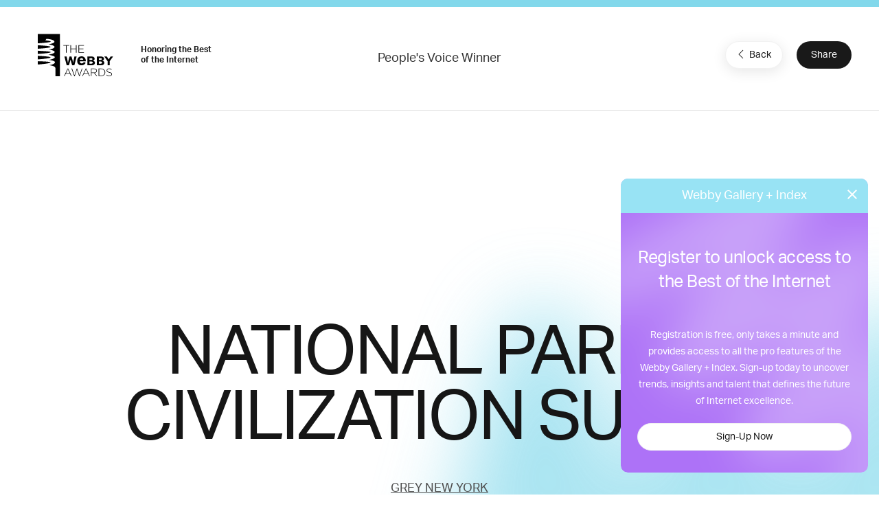

--- FILE ---
content_type: text/html; charset=utf-8
request_url: https://www.google.com/recaptcha/api2/anchor?ar=1&k=6LcC5f8qAAAAAN7E3g2z0N_EoPq3Vri8uXzTmFiO&co=aHR0cHM6Ly93aW5uZXJzLXN0YWdpbmcud2ViYnlhd2FyZHMuY29tOjQ0Mw..&hl=en&v=PoyoqOPhxBO7pBk68S4YbpHZ&size=invisible&anchor-ms=20000&execute-ms=30000&cb=8r5yc0yvosux
body_size: 48586
content:
<!DOCTYPE HTML><html dir="ltr" lang="en"><head><meta http-equiv="Content-Type" content="text/html; charset=UTF-8">
<meta http-equiv="X-UA-Compatible" content="IE=edge">
<title>reCAPTCHA</title>
<style type="text/css">
/* cyrillic-ext */
@font-face {
  font-family: 'Roboto';
  font-style: normal;
  font-weight: 400;
  font-stretch: 100%;
  src: url(//fonts.gstatic.com/s/roboto/v48/KFO7CnqEu92Fr1ME7kSn66aGLdTylUAMa3GUBHMdazTgWw.woff2) format('woff2');
  unicode-range: U+0460-052F, U+1C80-1C8A, U+20B4, U+2DE0-2DFF, U+A640-A69F, U+FE2E-FE2F;
}
/* cyrillic */
@font-face {
  font-family: 'Roboto';
  font-style: normal;
  font-weight: 400;
  font-stretch: 100%;
  src: url(//fonts.gstatic.com/s/roboto/v48/KFO7CnqEu92Fr1ME7kSn66aGLdTylUAMa3iUBHMdazTgWw.woff2) format('woff2');
  unicode-range: U+0301, U+0400-045F, U+0490-0491, U+04B0-04B1, U+2116;
}
/* greek-ext */
@font-face {
  font-family: 'Roboto';
  font-style: normal;
  font-weight: 400;
  font-stretch: 100%;
  src: url(//fonts.gstatic.com/s/roboto/v48/KFO7CnqEu92Fr1ME7kSn66aGLdTylUAMa3CUBHMdazTgWw.woff2) format('woff2');
  unicode-range: U+1F00-1FFF;
}
/* greek */
@font-face {
  font-family: 'Roboto';
  font-style: normal;
  font-weight: 400;
  font-stretch: 100%;
  src: url(//fonts.gstatic.com/s/roboto/v48/KFO7CnqEu92Fr1ME7kSn66aGLdTylUAMa3-UBHMdazTgWw.woff2) format('woff2');
  unicode-range: U+0370-0377, U+037A-037F, U+0384-038A, U+038C, U+038E-03A1, U+03A3-03FF;
}
/* math */
@font-face {
  font-family: 'Roboto';
  font-style: normal;
  font-weight: 400;
  font-stretch: 100%;
  src: url(//fonts.gstatic.com/s/roboto/v48/KFO7CnqEu92Fr1ME7kSn66aGLdTylUAMawCUBHMdazTgWw.woff2) format('woff2');
  unicode-range: U+0302-0303, U+0305, U+0307-0308, U+0310, U+0312, U+0315, U+031A, U+0326-0327, U+032C, U+032F-0330, U+0332-0333, U+0338, U+033A, U+0346, U+034D, U+0391-03A1, U+03A3-03A9, U+03B1-03C9, U+03D1, U+03D5-03D6, U+03F0-03F1, U+03F4-03F5, U+2016-2017, U+2034-2038, U+203C, U+2040, U+2043, U+2047, U+2050, U+2057, U+205F, U+2070-2071, U+2074-208E, U+2090-209C, U+20D0-20DC, U+20E1, U+20E5-20EF, U+2100-2112, U+2114-2115, U+2117-2121, U+2123-214F, U+2190, U+2192, U+2194-21AE, U+21B0-21E5, U+21F1-21F2, U+21F4-2211, U+2213-2214, U+2216-22FF, U+2308-230B, U+2310, U+2319, U+231C-2321, U+2336-237A, U+237C, U+2395, U+239B-23B7, U+23D0, U+23DC-23E1, U+2474-2475, U+25AF, U+25B3, U+25B7, U+25BD, U+25C1, U+25CA, U+25CC, U+25FB, U+266D-266F, U+27C0-27FF, U+2900-2AFF, U+2B0E-2B11, U+2B30-2B4C, U+2BFE, U+3030, U+FF5B, U+FF5D, U+1D400-1D7FF, U+1EE00-1EEFF;
}
/* symbols */
@font-face {
  font-family: 'Roboto';
  font-style: normal;
  font-weight: 400;
  font-stretch: 100%;
  src: url(//fonts.gstatic.com/s/roboto/v48/KFO7CnqEu92Fr1ME7kSn66aGLdTylUAMaxKUBHMdazTgWw.woff2) format('woff2');
  unicode-range: U+0001-000C, U+000E-001F, U+007F-009F, U+20DD-20E0, U+20E2-20E4, U+2150-218F, U+2190, U+2192, U+2194-2199, U+21AF, U+21E6-21F0, U+21F3, U+2218-2219, U+2299, U+22C4-22C6, U+2300-243F, U+2440-244A, U+2460-24FF, U+25A0-27BF, U+2800-28FF, U+2921-2922, U+2981, U+29BF, U+29EB, U+2B00-2BFF, U+4DC0-4DFF, U+FFF9-FFFB, U+10140-1018E, U+10190-1019C, U+101A0, U+101D0-101FD, U+102E0-102FB, U+10E60-10E7E, U+1D2C0-1D2D3, U+1D2E0-1D37F, U+1F000-1F0FF, U+1F100-1F1AD, U+1F1E6-1F1FF, U+1F30D-1F30F, U+1F315, U+1F31C, U+1F31E, U+1F320-1F32C, U+1F336, U+1F378, U+1F37D, U+1F382, U+1F393-1F39F, U+1F3A7-1F3A8, U+1F3AC-1F3AF, U+1F3C2, U+1F3C4-1F3C6, U+1F3CA-1F3CE, U+1F3D4-1F3E0, U+1F3ED, U+1F3F1-1F3F3, U+1F3F5-1F3F7, U+1F408, U+1F415, U+1F41F, U+1F426, U+1F43F, U+1F441-1F442, U+1F444, U+1F446-1F449, U+1F44C-1F44E, U+1F453, U+1F46A, U+1F47D, U+1F4A3, U+1F4B0, U+1F4B3, U+1F4B9, U+1F4BB, U+1F4BF, U+1F4C8-1F4CB, U+1F4D6, U+1F4DA, U+1F4DF, U+1F4E3-1F4E6, U+1F4EA-1F4ED, U+1F4F7, U+1F4F9-1F4FB, U+1F4FD-1F4FE, U+1F503, U+1F507-1F50B, U+1F50D, U+1F512-1F513, U+1F53E-1F54A, U+1F54F-1F5FA, U+1F610, U+1F650-1F67F, U+1F687, U+1F68D, U+1F691, U+1F694, U+1F698, U+1F6AD, U+1F6B2, U+1F6B9-1F6BA, U+1F6BC, U+1F6C6-1F6CF, U+1F6D3-1F6D7, U+1F6E0-1F6EA, U+1F6F0-1F6F3, U+1F6F7-1F6FC, U+1F700-1F7FF, U+1F800-1F80B, U+1F810-1F847, U+1F850-1F859, U+1F860-1F887, U+1F890-1F8AD, U+1F8B0-1F8BB, U+1F8C0-1F8C1, U+1F900-1F90B, U+1F93B, U+1F946, U+1F984, U+1F996, U+1F9E9, U+1FA00-1FA6F, U+1FA70-1FA7C, U+1FA80-1FA89, U+1FA8F-1FAC6, U+1FACE-1FADC, U+1FADF-1FAE9, U+1FAF0-1FAF8, U+1FB00-1FBFF;
}
/* vietnamese */
@font-face {
  font-family: 'Roboto';
  font-style: normal;
  font-weight: 400;
  font-stretch: 100%;
  src: url(//fonts.gstatic.com/s/roboto/v48/KFO7CnqEu92Fr1ME7kSn66aGLdTylUAMa3OUBHMdazTgWw.woff2) format('woff2');
  unicode-range: U+0102-0103, U+0110-0111, U+0128-0129, U+0168-0169, U+01A0-01A1, U+01AF-01B0, U+0300-0301, U+0303-0304, U+0308-0309, U+0323, U+0329, U+1EA0-1EF9, U+20AB;
}
/* latin-ext */
@font-face {
  font-family: 'Roboto';
  font-style: normal;
  font-weight: 400;
  font-stretch: 100%;
  src: url(//fonts.gstatic.com/s/roboto/v48/KFO7CnqEu92Fr1ME7kSn66aGLdTylUAMa3KUBHMdazTgWw.woff2) format('woff2');
  unicode-range: U+0100-02BA, U+02BD-02C5, U+02C7-02CC, U+02CE-02D7, U+02DD-02FF, U+0304, U+0308, U+0329, U+1D00-1DBF, U+1E00-1E9F, U+1EF2-1EFF, U+2020, U+20A0-20AB, U+20AD-20C0, U+2113, U+2C60-2C7F, U+A720-A7FF;
}
/* latin */
@font-face {
  font-family: 'Roboto';
  font-style: normal;
  font-weight: 400;
  font-stretch: 100%;
  src: url(//fonts.gstatic.com/s/roboto/v48/KFO7CnqEu92Fr1ME7kSn66aGLdTylUAMa3yUBHMdazQ.woff2) format('woff2');
  unicode-range: U+0000-00FF, U+0131, U+0152-0153, U+02BB-02BC, U+02C6, U+02DA, U+02DC, U+0304, U+0308, U+0329, U+2000-206F, U+20AC, U+2122, U+2191, U+2193, U+2212, U+2215, U+FEFF, U+FFFD;
}
/* cyrillic-ext */
@font-face {
  font-family: 'Roboto';
  font-style: normal;
  font-weight: 500;
  font-stretch: 100%;
  src: url(//fonts.gstatic.com/s/roboto/v48/KFO7CnqEu92Fr1ME7kSn66aGLdTylUAMa3GUBHMdazTgWw.woff2) format('woff2');
  unicode-range: U+0460-052F, U+1C80-1C8A, U+20B4, U+2DE0-2DFF, U+A640-A69F, U+FE2E-FE2F;
}
/* cyrillic */
@font-face {
  font-family: 'Roboto';
  font-style: normal;
  font-weight: 500;
  font-stretch: 100%;
  src: url(//fonts.gstatic.com/s/roboto/v48/KFO7CnqEu92Fr1ME7kSn66aGLdTylUAMa3iUBHMdazTgWw.woff2) format('woff2');
  unicode-range: U+0301, U+0400-045F, U+0490-0491, U+04B0-04B1, U+2116;
}
/* greek-ext */
@font-face {
  font-family: 'Roboto';
  font-style: normal;
  font-weight: 500;
  font-stretch: 100%;
  src: url(//fonts.gstatic.com/s/roboto/v48/KFO7CnqEu92Fr1ME7kSn66aGLdTylUAMa3CUBHMdazTgWw.woff2) format('woff2');
  unicode-range: U+1F00-1FFF;
}
/* greek */
@font-face {
  font-family: 'Roboto';
  font-style: normal;
  font-weight: 500;
  font-stretch: 100%;
  src: url(//fonts.gstatic.com/s/roboto/v48/KFO7CnqEu92Fr1ME7kSn66aGLdTylUAMa3-UBHMdazTgWw.woff2) format('woff2');
  unicode-range: U+0370-0377, U+037A-037F, U+0384-038A, U+038C, U+038E-03A1, U+03A3-03FF;
}
/* math */
@font-face {
  font-family: 'Roboto';
  font-style: normal;
  font-weight: 500;
  font-stretch: 100%;
  src: url(//fonts.gstatic.com/s/roboto/v48/KFO7CnqEu92Fr1ME7kSn66aGLdTylUAMawCUBHMdazTgWw.woff2) format('woff2');
  unicode-range: U+0302-0303, U+0305, U+0307-0308, U+0310, U+0312, U+0315, U+031A, U+0326-0327, U+032C, U+032F-0330, U+0332-0333, U+0338, U+033A, U+0346, U+034D, U+0391-03A1, U+03A3-03A9, U+03B1-03C9, U+03D1, U+03D5-03D6, U+03F0-03F1, U+03F4-03F5, U+2016-2017, U+2034-2038, U+203C, U+2040, U+2043, U+2047, U+2050, U+2057, U+205F, U+2070-2071, U+2074-208E, U+2090-209C, U+20D0-20DC, U+20E1, U+20E5-20EF, U+2100-2112, U+2114-2115, U+2117-2121, U+2123-214F, U+2190, U+2192, U+2194-21AE, U+21B0-21E5, U+21F1-21F2, U+21F4-2211, U+2213-2214, U+2216-22FF, U+2308-230B, U+2310, U+2319, U+231C-2321, U+2336-237A, U+237C, U+2395, U+239B-23B7, U+23D0, U+23DC-23E1, U+2474-2475, U+25AF, U+25B3, U+25B7, U+25BD, U+25C1, U+25CA, U+25CC, U+25FB, U+266D-266F, U+27C0-27FF, U+2900-2AFF, U+2B0E-2B11, U+2B30-2B4C, U+2BFE, U+3030, U+FF5B, U+FF5D, U+1D400-1D7FF, U+1EE00-1EEFF;
}
/* symbols */
@font-face {
  font-family: 'Roboto';
  font-style: normal;
  font-weight: 500;
  font-stretch: 100%;
  src: url(//fonts.gstatic.com/s/roboto/v48/KFO7CnqEu92Fr1ME7kSn66aGLdTylUAMaxKUBHMdazTgWw.woff2) format('woff2');
  unicode-range: U+0001-000C, U+000E-001F, U+007F-009F, U+20DD-20E0, U+20E2-20E4, U+2150-218F, U+2190, U+2192, U+2194-2199, U+21AF, U+21E6-21F0, U+21F3, U+2218-2219, U+2299, U+22C4-22C6, U+2300-243F, U+2440-244A, U+2460-24FF, U+25A0-27BF, U+2800-28FF, U+2921-2922, U+2981, U+29BF, U+29EB, U+2B00-2BFF, U+4DC0-4DFF, U+FFF9-FFFB, U+10140-1018E, U+10190-1019C, U+101A0, U+101D0-101FD, U+102E0-102FB, U+10E60-10E7E, U+1D2C0-1D2D3, U+1D2E0-1D37F, U+1F000-1F0FF, U+1F100-1F1AD, U+1F1E6-1F1FF, U+1F30D-1F30F, U+1F315, U+1F31C, U+1F31E, U+1F320-1F32C, U+1F336, U+1F378, U+1F37D, U+1F382, U+1F393-1F39F, U+1F3A7-1F3A8, U+1F3AC-1F3AF, U+1F3C2, U+1F3C4-1F3C6, U+1F3CA-1F3CE, U+1F3D4-1F3E0, U+1F3ED, U+1F3F1-1F3F3, U+1F3F5-1F3F7, U+1F408, U+1F415, U+1F41F, U+1F426, U+1F43F, U+1F441-1F442, U+1F444, U+1F446-1F449, U+1F44C-1F44E, U+1F453, U+1F46A, U+1F47D, U+1F4A3, U+1F4B0, U+1F4B3, U+1F4B9, U+1F4BB, U+1F4BF, U+1F4C8-1F4CB, U+1F4D6, U+1F4DA, U+1F4DF, U+1F4E3-1F4E6, U+1F4EA-1F4ED, U+1F4F7, U+1F4F9-1F4FB, U+1F4FD-1F4FE, U+1F503, U+1F507-1F50B, U+1F50D, U+1F512-1F513, U+1F53E-1F54A, U+1F54F-1F5FA, U+1F610, U+1F650-1F67F, U+1F687, U+1F68D, U+1F691, U+1F694, U+1F698, U+1F6AD, U+1F6B2, U+1F6B9-1F6BA, U+1F6BC, U+1F6C6-1F6CF, U+1F6D3-1F6D7, U+1F6E0-1F6EA, U+1F6F0-1F6F3, U+1F6F7-1F6FC, U+1F700-1F7FF, U+1F800-1F80B, U+1F810-1F847, U+1F850-1F859, U+1F860-1F887, U+1F890-1F8AD, U+1F8B0-1F8BB, U+1F8C0-1F8C1, U+1F900-1F90B, U+1F93B, U+1F946, U+1F984, U+1F996, U+1F9E9, U+1FA00-1FA6F, U+1FA70-1FA7C, U+1FA80-1FA89, U+1FA8F-1FAC6, U+1FACE-1FADC, U+1FADF-1FAE9, U+1FAF0-1FAF8, U+1FB00-1FBFF;
}
/* vietnamese */
@font-face {
  font-family: 'Roboto';
  font-style: normal;
  font-weight: 500;
  font-stretch: 100%;
  src: url(//fonts.gstatic.com/s/roboto/v48/KFO7CnqEu92Fr1ME7kSn66aGLdTylUAMa3OUBHMdazTgWw.woff2) format('woff2');
  unicode-range: U+0102-0103, U+0110-0111, U+0128-0129, U+0168-0169, U+01A0-01A1, U+01AF-01B0, U+0300-0301, U+0303-0304, U+0308-0309, U+0323, U+0329, U+1EA0-1EF9, U+20AB;
}
/* latin-ext */
@font-face {
  font-family: 'Roboto';
  font-style: normal;
  font-weight: 500;
  font-stretch: 100%;
  src: url(//fonts.gstatic.com/s/roboto/v48/KFO7CnqEu92Fr1ME7kSn66aGLdTylUAMa3KUBHMdazTgWw.woff2) format('woff2');
  unicode-range: U+0100-02BA, U+02BD-02C5, U+02C7-02CC, U+02CE-02D7, U+02DD-02FF, U+0304, U+0308, U+0329, U+1D00-1DBF, U+1E00-1E9F, U+1EF2-1EFF, U+2020, U+20A0-20AB, U+20AD-20C0, U+2113, U+2C60-2C7F, U+A720-A7FF;
}
/* latin */
@font-face {
  font-family: 'Roboto';
  font-style: normal;
  font-weight: 500;
  font-stretch: 100%;
  src: url(//fonts.gstatic.com/s/roboto/v48/KFO7CnqEu92Fr1ME7kSn66aGLdTylUAMa3yUBHMdazQ.woff2) format('woff2');
  unicode-range: U+0000-00FF, U+0131, U+0152-0153, U+02BB-02BC, U+02C6, U+02DA, U+02DC, U+0304, U+0308, U+0329, U+2000-206F, U+20AC, U+2122, U+2191, U+2193, U+2212, U+2215, U+FEFF, U+FFFD;
}
/* cyrillic-ext */
@font-face {
  font-family: 'Roboto';
  font-style: normal;
  font-weight: 900;
  font-stretch: 100%;
  src: url(//fonts.gstatic.com/s/roboto/v48/KFO7CnqEu92Fr1ME7kSn66aGLdTylUAMa3GUBHMdazTgWw.woff2) format('woff2');
  unicode-range: U+0460-052F, U+1C80-1C8A, U+20B4, U+2DE0-2DFF, U+A640-A69F, U+FE2E-FE2F;
}
/* cyrillic */
@font-face {
  font-family: 'Roboto';
  font-style: normal;
  font-weight: 900;
  font-stretch: 100%;
  src: url(//fonts.gstatic.com/s/roboto/v48/KFO7CnqEu92Fr1ME7kSn66aGLdTylUAMa3iUBHMdazTgWw.woff2) format('woff2');
  unicode-range: U+0301, U+0400-045F, U+0490-0491, U+04B0-04B1, U+2116;
}
/* greek-ext */
@font-face {
  font-family: 'Roboto';
  font-style: normal;
  font-weight: 900;
  font-stretch: 100%;
  src: url(//fonts.gstatic.com/s/roboto/v48/KFO7CnqEu92Fr1ME7kSn66aGLdTylUAMa3CUBHMdazTgWw.woff2) format('woff2');
  unicode-range: U+1F00-1FFF;
}
/* greek */
@font-face {
  font-family: 'Roboto';
  font-style: normal;
  font-weight: 900;
  font-stretch: 100%;
  src: url(//fonts.gstatic.com/s/roboto/v48/KFO7CnqEu92Fr1ME7kSn66aGLdTylUAMa3-UBHMdazTgWw.woff2) format('woff2');
  unicode-range: U+0370-0377, U+037A-037F, U+0384-038A, U+038C, U+038E-03A1, U+03A3-03FF;
}
/* math */
@font-face {
  font-family: 'Roboto';
  font-style: normal;
  font-weight: 900;
  font-stretch: 100%;
  src: url(//fonts.gstatic.com/s/roboto/v48/KFO7CnqEu92Fr1ME7kSn66aGLdTylUAMawCUBHMdazTgWw.woff2) format('woff2');
  unicode-range: U+0302-0303, U+0305, U+0307-0308, U+0310, U+0312, U+0315, U+031A, U+0326-0327, U+032C, U+032F-0330, U+0332-0333, U+0338, U+033A, U+0346, U+034D, U+0391-03A1, U+03A3-03A9, U+03B1-03C9, U+03D1, U+03D5-03D6, U+03F0-03F1, U+03F4-03F5, U+2016-2017, U+2034-2038, U+203C, U+2040, U+2043, U+2047, U+2050, U+2057, U+205F, U+2070-2071, U+2074-208E, U+2090-209C, U+20D0-20DC, U+20E1, U+20E5-20EF, U+2100-2112, U+2114-2115, U+2117-2121, U+2123-214F, U+2190, U+2192, U+2194-21AE, U+21B0-21E5, U+21F1-21F2, U+21F4-2211, U+2213-2214, U+2216-22FF, U+2308-230B, U+2310, U+2319, U+231C-2321, U+2336-237A, U+237C, U+2395, U+239B-23B7, U+23D0, U+23DC-23E1, U+2474-2475, U+25AF, U+25B3, U+25B7, U+25BD, U+25C1, U+25CA, U+25CC, U+25FB, U+266D-266F, U+27C0-27FF, U+2900-2AFF, U+2B0E-2B11, U+2B30-2B4C, U+2BFE, U+3030, U+FF5B, U+FF5D, U+1D400-1D7FF, U+1EE00-1EEFF;
}
/* symbols */
@font-face {
  font-family: 'Roboto';
  font-style: normal;
  font-weight: 900;
  font-stretch: 100%;
  src: url(//fonts.gstatic.com/s/roboto/v48/KFO7CnqEu92Fr1ME7kSn66aGLdTylUAMaxKUBHMdazTgWw.woff2) format('woff2');
  unicode-range: U+0001-000C, U+000E-001F, U+007F-009F, U+20DD-20E0, U+20E2-20E4, U+2150-218F, U+2190, U+2192, U+2194-2199, U+21AF, U+21E6-21F0, U+21F3, U+2218-2219, U+2299, U+22C4-22C6, U+2300-243F, U+2440-244A, U+2460-24FF, U+25A0-27BF, U+2800-28FF, U+2921-2922, U+2981, U+29BF, U+29EB, U+2B00-2BFF, U+4DC0-4DFF, U+FFF9-FFFB, U+10140-1018E, U+10190-1019C, U+101A0, U+101D0-101FD, U+102E0-102FB, U+10E60-10E7E, U+1D2C0-1D2D3, U+1D2E0-1D37F, U+1F000-1F0FF, U+1F100-1F1AD, U+1F1E6-1F1FF, U+1F30D-1F30F, U+1F315, U+1F31C, U+1F31E, U+1F320-1F32C, U+1F336, U+1F378, U+1F37D, U+1F382, U+1F393-1F39F, U+1F3A7-1F3A8, U+1F3AC-1F3AF, U+1F3C2, U+1F3C4-1F3C6, U+1F3CA-1F3CE, U+1F3D4-1F3E0, U+1F3ED, U+1F3F1-1F3F3, U+1F3F5-1F3F7, U+1F408, U+1F415, U+1F41F, U+1F426, U+1F43F, U+1F441-1F442, U+1F444, U+1F446-1F449, U+1F44C-1F44E, U+1F453, U+1F46A, U+1F47D, U+1F4A3, U+1F4B0, U+1F4B3, U+1F4B9, U+1F4BB, U+1F4BF, U+1F4C8-1F4CB, U+1F4D6, U+1F4DA, U+1F4DF, U+1F4E3-1F4E6, U+1F4EA-1F4ED, U+1F4F7, U+1F4F9-1F4FB, U+1F4FD-1F4FE, U+1F503, U+1F507-1F50B, U+1F50D, U+1F512-1F513, U+1F53E-1F54A, U+1F54F-1F5FA, U+1F610, U+1F650-1F67F, U+1F687, U+1F68D, U+1F691, U+1F694, U+1F698, U+1F6AD, U+1F6B2, U+1F6B9-1F6BA, U+1F6BC, U+1F6C6-1F6CF, U+1F6D3-1F6D7, U+1F6E0-1F6EA, U+1F6F0-1F6F3, U+1F6F7-1F6FC, U+1F700-1F7FF, U+1F800-1F80B, U+1F810-1F847, U+1F850-1F859, U+1F860-1F887, U+1F890-1F8AD, U+1F8B0-1F8BB, U+1F8C0-1F8C1, U+1F900-1F90B, U+1F93B, U+1F946, U+1F984, U+1F996, U+1F9E9, U+1FA00-1FA6F, U+1FA70-1FA7C, U+1FA80-1FA89, U+1FA8F-1FAC6, U+1FACE-1FADC, U+1FADF-1FAE9, U+1FAF0-1FAF8, U+1FB00-1FBFF;
}
/* vietnamese */
@font-face {
  font-family: 'Roboto';
  font-style: normal;
  font-weight: 900;
  font-stretch: 100%;
  src: url(//fonts.gstatic.com/s/roboto/v48/KFO7CnqEu92Fr1ME7kSn66aGLdTylUAMa3OUBHMdazTgWw.woff2) format('woff2');
  unicode-range: U+0102-0103, U+0110-0111, U+0128-0129, U+0168-0169, U+01A0-01A1, U+01AF-01B0, U+0300-0301, U+0303-0304, U+0308-0309, U+0323, U+0329, U+1EA0-1EF9, U+20AB;
}
/* latin-ext */
@font-face {
  font-family: 'Roboto';
  font-style: normal;
  font-weight: 900;
  font-stretch: 100%;
  src: url(//fonts.gstatic.com/s/roboto/v48/KFO7CnqEu92Fr1ME7kSn66aGLdTylUAMa3KUBHMdazTgWw.woff2) format('woff2');
  unicode-range: U+0100-02BA, U+02BD-02C5, U+02C7-02CC, U+02CE-02D7, U+02DD-02FF, U+0304, U+0308, U+0329, U+1D00-1DBF, U+1E00-1E9F, U+1EF2-1EFF, U+2020, U+20A0-20AB, U+20AD-20C0, U+2113, U+2C60-2C7F, U+A720-A7FF;
}
/* latin */
@font-face {
  font-family: 'Roboto';
  font-style: normal;
  font-weight: 900;
  font-stretch: 100%;
  src: url(//fonts.gstatic.com/s/roboto/v48/KFO7CnqEu92Fr1ME7kSn66aGLdTylUAMa3yUBHMdazQ.woff2) format('woff2');
  unicode-range: U+0000-00FF, U+0131, U+0152-0153, U+02BB-02BC, U+02C6, U+02DA, U+02DC, U+0304, U+0308, U+0329, U+2000-206F, U+20AC, U+2122, U+2191, U+2193, U+2212, U+2215, U+FEFF, U+FFFD;
}

</style>
<link rel="stylesheet" type="text/css" href="https://www.gstatic.com/recaptcha/releases/PoyoqOPhxBO7pBk68S4YbpHZ/styles__ltr.css">
<script nonce="MySglfBk1YxYAtHo26SKUQ" type="text/javascript">window['__recaptcha_api'] = 'https://www.google.com/recaptcha/api2/';</script>
<script type="text/javascript" src="https://www.gstatic.com/recaptcha/releases/PoyoqOPhxBO7pBk68S4YbpHZ/recaptcha__en.js" nonce="MySglfBk1YxYAtHo26SKUQ">
      
    </script></head>
<body><div id="rc-anchor-alert" class="rc-anchor-alert"></div>
<input type="hidden" id="recaptcha-token" value="[base64]">
<script type="text/javascript" nonce="MySglfBk1YxYAtHo26SKUQ">
      recaptcha.anchor.Main.init("[\x22ainput\x22,[\x22bgdata\x22,\x22\x22,\[base64]/[base64]/[base64]/[base64]/[base64]/[base64]/[base64]/[base64]/[base64]/[base64]\\u003d\x22,\[base64]\\u003d\\u003d\x22,\x22wrzCk8KwwpjDuRtKw68ew4HCg8K2wqw2cMO/w7jCkCvCnWHDpMKsw6VldsKXwqgxw6bDksKUwqLCpBTCsg0XNcOQwqNRSMKIMsKVVjtVfGxzw6rDkcK0QXE2S8OvwpkPw4oww6oWJj5ubi0AM8KedMOHwofDqMKdwp/Cj3XDpcOXJcKNH8KxEMKXw5LDicKrw7zCoT7CnCA7NXV+Sl/Dp8O9X8OzFMKdOsKwwq4GPmx/[base64]/wqUKw51nWQ5WeUbDqHTDi8OvZidlwpYVXAfCtEomVMKBGcO2w7rChgbCoMK8wozCkcOjcsOubiXCkgpbw63DjHzDucOEw48pwpvDpcKzDBTDrxoXwqbDsS5EVA3DosOowr0cw43DuCBeLMK6w7R2wrvDmcKIw7vDu0Iyw5fCo8KBwphrwrRlKMO6w7/ClcKOIsOdMsKYwr7CrcKcw5lHw5TCmcK9w498XsKMecOxJ8OXw6rCj3PCn8OPJCjDkk/CunQBwpzCnMKaN8OnwoUZwqwqMmMowo4VA8KMw5AdNmk3wpERwqnDk0jCqsKRCmw7w7PCtzpKHcOwwq/Dj8OKwqTCtHLDhMKBTAdVwqnDnWV9IsO6wrtqwpXCs8OCw5l8w4dlwrfCsURvfCvCmcOmEBZEw4fCpMKuLxBuwq7CvErCtB4OFCrCr3wMOQrCrWTCrCdeJVfCjsOsw4vCnwrCqGc0G8O2w7oqFcOUwqosw4PCkMOUDBFTwpHCh1/[base64]/[base64]/Ck8ObXMOUPMObw5dPwqsowqoIAEDDgMOmQsOCw7ZLw4ZCwpEBGx1Ywo9Kw4hCJcO4KH5wwpDDm8O/w47Dj8K5PCDCvgDDpA3DtnHCmMOSG8OwPSvDpcKaO8K9w5tUKQrDv3HDnR/CjiI6woDDqC0swoTDtsK2wplswpJFMHHDhcK8wqAIAlkTd8KDwpvDssKiIcOXFsKew5oIAMOnw7vDgMK2IDFfw7PCgyBgWBVbw4vCuMKROcK2UQjCvGNQwrR6DlPCicOXw7lyVi1oG8Ouwro9WsKHdcKWwrtEw7tzXRXCuEhWw5/Co8KdIGMKw7lnwqANDsKJw4vCokHDv8KRUsOMwrzChCF/FR/Do8OGwpTCrGrCiUlhw7tjA0PCuMOfwo4+ScOaPcK6DgJ7w4HDmWwMw5RoSkHCgsOpKFBmwo1Pw4jClcORw6ICwrDCsMKUasKYw6U+cDBEIQ0FRcO1BcOFwrxFwq0Kw79lZ8OxODR1VT0zw4XDmB3DnsOZICEoTz4+w73Cu0VqOllpID/Cik7Cr3A1cghRworCmnLDvm5Jaz8TVmhxR8Kzw7dseQHCs8Ozwo12w51VUsOjJMOwSQwRX8OtwpIMw45bw5bChcKJSMOvKXvDhcOZdsKjw7vCgxZXw5TDk1LCpyvClcOgw6HCrcOvwrs/w6MRVAgFwqkcYAlFwrnDpMOyEMKQw5bCmcK+w6kUHMKUTC54w4tgLcK/w4MGw5JMX8KHw6Z9w7YHwoTCscOAQQHCmBfCtcONwrzCvGl/IsOywqHDtDQ3HW3DlGcwwrMlBsObwrp8fkXCnsKQTjclw6N5acOJw57DjMKXB8KQFMKvw6bDjcK7RBIUwpcdbsOMbcOfwqnDpXHCtsO7w6jCvQcLLcOjJR7CgyUXw701eHFVwq7CiFRbwq3DpcO8w4gRAMK9wrrDicKzGMONwr/CjcOYwrHCownCumNva0rDsMK9LkZzwo3DsMKuwrBLw4TDtsOLw7rCgRUTSXUDw7gxwrLCqTUew6QGwpQgw5bDh8OcTMKmWcODwqrCmMKzwqzCgVBPw5jCgMO3WSo/G8KuDgHDkTbCoA3CgMKhcMK/w7XDksOUa3nCnMKhw48lKcK9w53DsnHCkMKSGV3DuU3CqiHDmmHDtcOAw55tw4TCiRzConMewp8qw557C8KJVMORw5hKwopIw63Cn2vDu0cFw4XDkgPCrH7DuRkowpzDucKQw6x5fifDhzzCicOsw7o7w6zDkcKdwqrCmW7CnMOmwpPDhMOUw5gzIx/CrVzDhg4qAWrDmm4cw7Etw43CqVzCmWjCosKYwrbCjRopwprCpcK4wr0vZMOYwpd2HWXDsngMeMK9w74vw7/[base64]/CkcK2KMKjw512wqXCpMKGUsOIEgwLwq88QsKiwoLCp03CiMOMb8OgUVvDpCJcF8OWwrs4w77DhcOqBVFkBUhYw75WwrQsHcKdw4odwq3DqFpewovCsnR7wpPCrh9YRcOBw4TDkcKVw43DkQx4IULCpsOGcD4KT8KhGHnCjV/CusK/b1TCgnMEeAfDqArCqcOawrDCgsOuLm3CsxAUwo7DmX8ZwqLDosKiwpBmworDkgR6eizDjsOWw6hZEMOsw6jDok3DvcO6cgfCtEdBwpzCqMK3wo9+woIWG8KRDVl9e8KgwoY3QMOpScOZwqTChcOlw5/DvAxuFsK1dsKzYAfDvG1DwowZwo5fbMO3wprCoFXCsSZaRcKsUcKnwrwoC0IFBysIF8KYw5HCgnvCjMOwwq7CgysmBiModA19w6EVw6/Dg2p/woHDpxHDtnvDjMOvP8OSKsKiwqEeYwzCg8KBJFDCmsO8wrHDjxzDjXsKwqLCgCMKwpTDgDfDkcO1w59/[base64]/[base64]/CncKCPsO4acOIw5fDlGprSiXCq8KJwqdKw5YGIjHCn0EnKRIQw7ElMkBDw74Mw4rDtsO7wrFbfMKzwq16HWIBJU3DusKba8O/[base64]/w4HCijsLw7NtDcO4WjjCm8K7GcORfk/ChzHDhQsiPx0KHsKGGsOrw5Zaw64FBcKhwrbDhmwdHnTDvsK2wqVKO8OQO1vDq8OLwrrDkcKVwr1lw5xnFUNrVQTDiVLClFjDok/Cq8KUZMOid8O4UnjDmsKdcwnCmVNldwDDt8OQH8KrwrkBLg4RWMOVMMKswowyD8KZw7jDlFU2MQDCtj1GwqYKw7HCglbDrR18w6lhwozCiFDCr8KqZMKEwrzCuDFAwq7CrAlLR8KYWkYWw7J+w5olw4J5wpBqccK0AcKMccOiPcKxNsOCw6TCq2/CnFnCoMK/wqvDn8KSf3rDgjwowrfCpMKJwrHDjcKOTzBwwqMAwoTDqjciMsOww4bCjDMbwrl6w5IeUMOhwo7DtWE2SnpAMMKlFcOnwrcjRsO7Vm/ClsKLP8OIIMOHwq0udcOof8Ozw5tISQTCkinDgDhXw4V4eg7DjsKgPcK4wrw0TcKwbcK2OnbClMOBRsKnw5PCnMK/FmtWw795wpXDty1gw6LDuQB9wpLCj8KcKWZ0ZxMGScO5PHbClQJNABFpRiXCji3DscK2QmQjw6czK8OcE8KcecOHwq5ww7vDiltaMirCvA8ffTNNwrh3ZjfCnsOBNWTCoX5HwpQqABcKw5PDl8Onw6zCsMKZw79Gw5jDjQZuwr3Dv8Okw7bCiMOxdhB/[base64]/CjMO3wo0FasKHw7Y1PQfCog7ChG/Cn8OhGMKZCsOBQ2pYwoDDlxdrwrvCqSlYacOIw4psH3kqw5nDr8OqGcKWEDMOSyTDocKew61JwpzDrGnCtVjCtBnDl1N3wq7DjMOJw7MhC8OHwrzCn8K4w6UZQcKSwozCp8K2YMONYcObw5FsNggXwp/DqHzDtMOvAMOGw6JSw7FXHsOELcOGwqQGwp8xWTDCuzh8w63DjSMXw7RbNw/[base64]/CjjUJFS18w4MDwpLCpcKlwpQvHMOaP8Kdw4ISw4fCuMO+wrJSRsORdsOuK1LCmMO2w6pFw54gMm5gPcKkw7sBwoEzwp0+KsKcwp90w65DE8OWCcORw40mwq3CkGvChcK/w4PDisOPTwwVc8KuNA3Cj8OpwrlFwpbCosOVOsKDwr3CtcOLwpwHSsK5w4shGQzDlDIfQcK8w5TCvsOdw5ssA3jDoyTCisOFdHjDuB1Sb8KgOWfDqcOgdMOTN8O5woZlJ8Ouw5/CncKNw4LDlnIcNlbDsFgOw7xXwoceWMOqwqPCr8KVw6U8w4zCuCYYw6TCssKkwq/DhDQKwpYCwqRdA8O7w4bCky7ChXfCm8OGQ8K+wpPDtsOwAMKhw7TDncOhwp47w6REVEnDkcKMEDlAwoXCqMOUwovDgMKtwolxwo3ChMOawporw7zCqsOJwp/[base64]/Dv8OzYMKMCBlww4/ClwfDsHUMwoPCqS9jwo/CpMKyTXEJHsOmBDVHe1TCusK5O8Kuw67Dh8OdXkk8wqdFIcKMEsO6BsOXDcOaDcKUw77DlMKFUXLCrjp4w5nCtMKgacOaw5Nyw4fDh8OYJSJzX8OMw5rCs8OSSwwrfcO0wo4mwo/Ds23Cn8OnwqxfC8K/YcOlFcKuwrPCssOieWhPwpYPw68PwoLCr1rChMKeG8Ojw7jCiSsGwqtBwr5uwpN+w6bDp1/DqlHCvHYMw6nCo8OOw5nDmGrCssOhw4XDpwzDjgTCuHrDhMOBbVnDiDnDp8OuwqLDgcK6KMKLaMKhD8OtEMOzw5bCgcORworCjkYSLyMmFm9XfMKaB8O8wqjDkMOTwocFwoPDtm4RFcK1UGhrBMOHXGoSw7k/woEZMsKOXMOIDsKVVsOGGsKsw78MeH3DlcOQw789T8OvwpJMwpfCl2zCosOaw4/[base64]/Ci8OwZ8O+wrvCq8K3R8KMw6jDocOTK8OVwr9jE8Ktw4vCucOGf8OAKcOpBmnDiyIRw4xWw4/CssKgP8Klw7XDqXpowpbCmsKPwrJjZ2jChMO1VcKYwoPCumvClyUnwr0CwqkAw7dPPRXCll0hwp7CicKhRcKaFEDCksKuwrkVw67DuTB/[base64]/wpsRFmofG8Khw5Mlw6/CqAYvwrQ+FMOTw5c9wok2OMOETcKew7bDssK6ZsKPwrItw4rDvcKvFhYML8KbBQTCt8OwwqtLw4Nnwpc7w6DDnsKiJsKCw5LCssOswpYdQDnDicOHw7LDtsKaIA8bw7XDhcKdSnrDucO8w5vDpcOjw4/DtcODw701wpjCuMOIZsK3UcO+MlDDj3XCgMO4HA3DgsKVwr3Dg8O6SFQVECcZw7EVwpJzw6Bxw49LBEXCp27DsBnDg1MTcMKICio8w5ItwqPDl2/CsMOUwoJOdMKVdyjDth/[base64]/Dg1Y3RsKyesOTwogvwrDCvcOzDcOzw7HDp0PDuU/CgkvCg0bDtsKHM3jDnwxqPXTCvcO2wqPDuMKZwqLCncOcw5nCgBdafwNOworDqQRUR1I2ZkQTRMONwrzCjRAEwqzCnB5qwpoGScKTBsOWwobCu8OheDbDoMKiBGoUwozDjsOwUTsrw4NRW8OPwr7Cr8OCwpIzwo1bw4LCqMKrHMO2Bz8Fd8OMwoQLwqLCncKoUMOVwp/DnkTDtMKbccKiQ8KUwqF3w5fDpR16w4HDjMO3worDl3XCqcK+bsKFA28UOjMRYjxjw45GS8KwJMO0w6zCiMOYwqnDjz7Ds8KsLm/[base64]/DlVPDgcK5w5jDnCYWwqgbc8OWwpXCuld1w4LDiMKiwoUuwp/[base64]/Dp8Kgw43CusK5wrEAJwHDusOUN8O4wrTDmwRGwq/Djk5ew5spw6Y0AsKcw5cYw7hQw7DCixFNwo7CksOebH7ClRYVKGEKw6kONcKhXFUow4NAwrrDicOgJ8KUa8OZdEPDsMKEYArCi8KbDFRhMsOUw5DDqSTDrncXGcKIYGnCiMKzZBFNfcOVw6TDu8OePWlcwoXDvD/[base64]/DisOZPlLCj8KKw7J7GwNmw5lIw47DhcOmw6AURMK3wpDDsGPCgxR5e8OawqxZXMK5Vl/CncOZwpRPw7rCiMK/X0PDl8OpwpdZw4wGw4jDgzEQO8OACBdJG13ClsOqdwU8wqXClMOZBcOPw4bDsAkfH8K+WcKuw5HCqVo/ck3Cjx5vasKtEcK3wr9cKwTCjMOEPQtUdQ5ceTpfMsOrJGLDggLCrksvwpTDsFJow6N+wonCiWnDtgV4LUDDiMO+FmTDm2cmw7rDmyPCtMKHXsKmAxt3w63Dvl/CvVZHw6fCr8OMdcOeC8OUwpHCv8OzeBMSHWrCksODER3DjsKZMcKkW8KHTT/Cg394wozDvHvCnF3CoxscwqDDvcK6wrvDrnt8S8O0w4knHCIAwrRZw78PIMOPw6I1wqcYKVV/woNXRsK/w5vDmcO/w6stL8Ofw4TDjcOdwq8LOhPClsKPRsKzVzfDoQEIwqLDtSfCnlJdwpPCgMKkI8KnPwnChsKFwrAaHMOrw67DgC8qw7UdPcOMSsO0w7/DlcOrKcKEwpIBM8O0IcObMVBywq/[base64]/DhcK5wpVAcirCqgtvPsKEw5TCkxPChmXDgMKpTsKxwpI5LsKwHlhKwr9RGMOCdBV0wrHComIeTXZAw67DoFF/[base64]/DqFHDlcOdJ2ErCsOnP8KyA0rCg8OeEWEgacOwwrhfT03ChggUwp5eS8OqI3cow4XDmmfDicO+woVJEMONw7fCpHQCw6NVUMOjPELCnlXDgXo4cRrClsOiw6TDtBA/[base64]/[base64]/CjMOLV8OLTMOJRMKka3rClxVWw7LDpMK3wqXDoybCgsKjw7lVDC/Cu2NowrxmWGDCrx7Di8OARnZOXcKpJ8KkwpDCuWVZw7HCjBXDrwzDmcOpwpgtbFLCqsK3Yk1gwqU5woQSw7HCh8KJegtjw7zCjsKyw7AQYUXDnsKnw5zDhxtPw6XDocKYAzZXZ8OdKsOnw6vDkBPDsMKPwpfCj8KDRcOCe8KeU8OTw7nCqW/Dgk5wwo/CsG5OJBtcwpUKTDQAwoTCjRHDt8KMScOzeMOcacKWwozDjsK4YMO+w7zCl8O/ZsO2wq7DqMKGIBjDiCvDrVvDqBV5RVUgwpHDiwPCkcOTw77CncOAwoJEZcKmwptoSDZ1w6dVw6oNwrHDpwRNwoDCnQhSL8OlwonChMKhQ2rClMOULMOMLMKZFiZ7X0vClMKndMKZwoVCw4XClwAOwpdpw5PCh8KFam1SYiIFwqTDuALCuH/[base64]/OcKLw6XDthHCqT3DmBEtwpEfwoLDgFLClg8eZMO5w5nCrRnDssKQbgDCtzA2w6nDpcOcwpRhwrA2Q8Oqw5PDkcOwFHt4QAjCvR0/wqkZwqZ7HsK2w43DqcOzw5wIw6ZyBSgCbHfCgcKufRnDgcO6esKbUzXDnMKPw6PDmcOvGMO+wrc/SQY1wqrCuMOCWVvCgMOZw57CqcOQwrtJKsKmSxkYKVopCsOEf8OKWsOYVWDDtSzDp8Osw5BZSTzCl8OCw5TDvmVZfMOrwoJ9w6Rjw4gZwp/CsXUbTSHDsxDDrsOIHcOZwodvwqjDqcO0wo/DisOrJVVRaXzDomMlwovDhS8lKcOkO8Kew6jDl8O3wpTDosKfwqUVIcOqw7jCn8OCX8KZw6gad8O5w4TChcOOTsK/AxLCmzvDpcOww65mUloIU8OMw4XCncK3w6pRw7Z1wqEzwqxBwp4+w7l7PsOiA3Q3wo/CvMOiwpXDvcKrTBQtw4/Cu8Ofw6d0CyXCj8OFwqA/Q8KkTwdIDsOaJD9Kw6FzK8KoOi1OIsK6wptDK8KHRhHCkkMUw7pfwoTDksOkworCgnXCtsOLZMK8wr/CjMKWeSvDksKOwq3CvyDCnXQ1w6vDjjghw5cSYSrClsKKwprDg0/CgETCmsKKw4dNwrwPwrcfwo84wrHDoW86MsODQ8O/[base64]/DocOew5JOwqvDrsOyT0TDhG5xwp/Cgl48PmxFLsOhXMK8WEVuw4jDhENlw5/Cri9eJsK9SyHCn8Oiw4wMw5pTwosFwrDCmcKLwoHDtlPCuGB8w7Z6bsOpVWbDk8OdN8OgL1DDni8ww5jCvVvCt8OWw4rCoFdBOwTCncKrw4QpUMK/[base64]/DullCJcK8GMKrwpjDilTCmiAvWwTDiwARw7FKw59Nw4PCglfCg8OkATzDnMORwpRKPMKrwrDDnmzCkMONwrMDw5UDBcKgOcKBDMK9WMOqFsOVQRXDqWrDn8Kmw7rDgX/Dtgl7w7tUPgPDtMOyw6vDt8KnMWnDhD3Cn8Kuw6LDoSxMZcOrw45Ow7TCh3/CtcKLwoVJwoIhVjrDkEgMDA7DvsOEYsOmNMKnwq/DtB4YZMKswqx5w7nCsV40f8OTwpwXwqHDpMOhw5pywoYCPSJDw6YlN0jCk8Ktwow1w4fCtRx3w688EDxOQAvCk2pOw6fDo8KYNcKWesO5UwrDuMK5w4LDhsKfw5kGwqt+OR7CmjvDqBNjwpLCi2s5d3nDskFTCxMow4PDqsKww65xw5/[base64]/CgyDCrsKNf8Oiwq95FwYVwpFnCA7Cr3xlVTBWPgBbGAk6wrtQw4RAw4cCQ8KeMsOza2nCgSJ0MQDCn8O3wo3Dk8O/wpVYb8OtF2jDrn3DjmwNwodaecOXUQtKw4wEwpHDksOWwogQVUsyw5EcE2bDjcKcch0ZZHlNTmhjaRZdwrFvwoTCiigzw5Iiw4oewrEmw5IfwpM+wq9pwoHDhFDDgEZPw7XDgR8RDB8qT3snwpBVMUkucnnCqsOvw43Dt2XDpkLDhhHCmVk7VCJ5S8KXwp/CsRUff8Oew5IAwoLDu8Ocw6tlwrlCG8OLHcK0JnTCtMKYw4EqCMKJw5tGwp/CgDDDtsOYCj7CjH4RSwvCpsOaQsK0w7oRw4fDicOew4/[base64]/DjR8Ow5EYw59FPHLDnMOZwrw4w5oPwpJ1woxEw6w+w6hHZC9mwqTCjQDCqsOfwqLDqxQ7DcKpwonDtcOuDAkzAzHDlcK4ZBbCosOsVsOrw7HCrEB0IMO/[base64]/Do8ONFkVUw4jDjMKhwqMIwpPDtGLCn1fCoWLDpnsnOQDCmsKrw7B1EMKCFxxdw58Qw7wowoXCqVJOQsKew6nDoMK/w73DrcKdN8OvF8ODP8Knd8KOBMOaw4vDlMO2OcOFXzE2w4jClsKHRcK2V8OxHh/DkxTCp8OVwrXDjMOvMAlZw6rDuMKFwqd4w6bCusOgwo7Dq8K4HErDgmXCnHfDtXrChcKwYkjDkCg1TsOwwpkPGcODGcO7w5E+wpHClnvChUUhw67Cq8KHw6kjRcOrITAjeMO8OnLDoyXDosO/NXwMWMOeGykZw75+fn/DiWITMH7CpsOXwq0KFm3CgEjDg2bDojQfw4tmw4HDlsKgwovCqcKIw4fDiVrDn8KNDVPCvMOdIsK+wromFcKKNcO9w4gvw5wELh/ClxXDi0kEcsKDGH/[base64]/CgQlDTsKvw7bCs3olSjhbw7XDmsOtI8OVw6jCnyhmGMOcZg/DsEjClmsow4pzO8OYXsOGw6fChR/[base64]/DvcOEw4U9P3hsw4/[base64]/wogEwqVaw5R5cMOmwrQHwrLDtMKfw7o/w6jCp8K3dMO5bcOFIcOpKB06wq4Vw5FgPMO5wqcHWxnDoMKGP8KMRVDCmcOEwrjDiCfCrcKaw5M/wrY8wrYGw5nChSsXPMKNIERaLsKPw6NSMRYAw5nCp0DCjzdpw4DDgm/DnUrCu3V3w5cXwoDDo0V7KFDDkE7CucKZw7F4wrlFDMKzw6zDt2LDu8O1wq9hw47CicODw4bCgmTDksKjw6UWZcKybGnCj8OPw4lfQjhxwoIndsOzw4TCgFLDqsOOw7/CnAvCksOWWn7DikbCmBHCu0VsE8Kdd8KLPcKBeMKXwoNsS8K3SFRjwoVJH8ORw7HDoiwoD0l+cX4cw4TDocKzw7pvR8OnJBkHcgF4f8KPOUtwAxNmLyB/[base64]/DgjUKXxnCpsKidibDlcKrGnrDlcKTbUXDvw/CqcKUCyHDjB/CtMK9woQuT8OXHEg9w7hPwrXCmMKxw4hgAykew4TDisOcCMOKwpLDrMOWw6tPwrMUEwFHPl3DucKldzrDksOcwovCpVLCohPChsKqCMKpw7Ryw7vCgXdzLiYIw4TCoxDDncKxw77Cj2Epwrcaw5p1bcO1woDDvcOdFMKkwqV/w7Zkw6gPSVJfHA/DjUPDlVLDpcOVJcK3GwoOw65PFMOxaRV5w5vDoMKGZDTCs8KVM3BYRMKyWsOYOmPDh08yw65BHHPDrQQiG0jCusKpGMO9w4/CgXcuwoZfw7oswofCuiY7w5TCrcOjwqVzwqjDlcKyw4kLWMOiwo7Dki85QcOhF8OhUF4iw4ZDCB3Dl8OpSsKpw5EtdcKTa3HDrE7Ci8K6w5LChMKywqYoOcKsC8O4wqzDnsKBw608w7zDmQvCt8KAw7ssCAtjPVQnwpbCr8KhQcKdXMKzFS7CmD/CoMKGwrsTw5EDUsOpSShJw5/[base64]/AcKaWHllMjDDscOXw5llW8OiSFcaOGt2w4TCg8K3T3nDv3HDqQnDvQLCu8KzwqsWNMOxwrXCiTXDmcOBdATDsXMyVDZhY8KITsKMfBTDpQFYw5QeIS/Dv8K9w7XDl8OnZSMCw5fDnF5mTSXCiMKCwqrDrcOqw63DhcKHw5nDr8OjwpdyaWHCu8K5F3oEKcOIw5QOw4/DssO7w5jDr2rDpMKswqjCvcKrwp8uT8KGNVfDq8K0ZMKGXMOYw4rDkz9nwqtawr8EV8KmCT3Ci8K7w77CuVHCu8OQwpDCvcOvTxELw53CvMKTwq/DtmFVwrpsfcKOw7l8CcO9wrNcwphxWHh8XVDDgz5GRntNw6VCwrbDuMKowpDDtQtPw4kewpU7B3wIwqfDk8OuU8OxWsKzdsK3KU8QwpF0w7LDtEDDnw3DrW0iDcKfwqEzK8OOwq9Swo7DtVXDuk0rwo/Du8K4w5zDkcOnA8Kew5HCkMKRwpovRMOtJmpvw6vCocKXwrrDgWpUHQMQRMOpIGHCisKLZynDncOww43DpcK/w4rCj8OCVsO8w5bDg8OkY8KfBcKAwqskCFTDsGd/[base64]/Dsl1yRsKdw7bCnsKZG8OENsOiM8K4w47CnVbCujDDrsKgJ8KFwpAlwpvDgwp3L3PDohXCuApRTgpgwqfDn0DChMOJLB/CtMKlesKBCcOmMm7Ck8KHw6fCqsK4PGHCqHLDrzInw7nCi8OQwoHCtMKZwrF5Hi3ClcKHwptJH8ONw6fDqS3DrsO1wpTDkxV3SsOWwq8mDsK/wqzCo3psNlvDlmAFw5TDo8K9w5MHVBLClVFGw6DCsVUnPUzDkntwUcOOwp54KcO+RTY3w7PCjsK1w6HDqcOow7rCsm7Dl8KSw6vCqELCjMOaw6HCocOhw4p0PRHDvcKjw4PDpsOGJCkaCTDDnsOAw4g4YMO1WcOUwrJPPcKNw7t4wr7Ch8O9w5/Dj8KwwrzCr1rDvQnCh17DusO4c8KLTMO3c8O/[base64]/CgsKxPwfDosOaWMKuEsKbBnLCuMOPw4XDgkYJWCzDpcKVWcOYwq0nWTPDr2Zmwp7Dpi7CkUzDm8OYYcOqSnrDuQvCvx/[base64]/[base64]/DkcKVfRlLw6ZdwqrDvMO3w77Dm8O2w5E7wrvDlsKndFXCsW/DiA4jCsKuWsO8JD9IKyTCiEdiw7luwrfDjWZRwqp1w5g5NBfDoMKHwr3DtcO2EsOsMcOcXHXDjnbDgE/ChcKPK2LCksKYHzoMwpjCvmHDi8KqwpvDogLCpwoYwoFGYcOFaFIfwoQVMSPCjsKHw5t+w44TZDfDkXJowpQ2wrLDr2/[base64]/wrPCmAhQwpkyw7vDlMOOwovCh1MFVhTDnlLDn8KLO8OXDjFhZy9vIsOvwrpFwpjDukwPwpMIwoJJDxd9w6ItRh3CnHrChhZBwr0Iw5vCmMKdJsKmL15HwrDDt8OvQBpYwqpRw4V4KGfDucOTw7RJccOxwqbDnmRnCcOcwr7DmU9dwq5CCsOFUl/Dl3LDmcOuwoNaw5XCpMKUw7jDo8KSTGHDlsKLwrUZPsOqw43DmmQ2wp4UaEQiwpIAwqnDgcO2TyQ4w5Mxw4fDjcKAKMK2w5J7wpIUA8KVw7p+wpjDiQR5JwI3wqsFw57Dn8KbwrLDrmtUwowqw5zDiHTDiMO/wrAmHMOnIzDCpm8pQizDgsOOCMOywpJLdDXCu18LC8Oew4rCvMOYw67CjMKfw77CnsONJE/CmcOWaMOhwpjDjQlpN8Oyw7zDjcKrwqPCtGbCicOLEHVLZsO1SMKXSBsxdsOIPVzClMK5C1cVwroKIVNWwoDDmsOOw6LDncKfYxNOw6EDwow4wofDrj8Xw4MiwofCrMKIGMKpw5DComDCtcKTezUOcsKqw4HCp39FQjnDlCLCrwcXw4rDg8K5QE/[base64]/CiUPDjUdBAnBAw7TCgy8WUWZ6EQTDp15dw5rDm1LChgHCg8Kywp3ChFcWwrZTaMOhw6bDhcKawrXDlH0Rw79yw4HDpMKnQl47wrvCrcOtwqnCo1/CqcKfBExewpx8Uiwew4bDn08kw4tww6kuccKWYlwHwpZVFsOaw7cQK8KrwoPDm8OBwosSw5jCiMOJX8K/wo7DuMOJGMO1cMKRw7wwwrbDgBdnPnjCqjYgNRTCicKfwr/DvMOxwobCmcOfwq7Cu0gkw5vDu8KOw6fDnj5OFcO0UxooVxbDrzPDikfCgMK/cMOKZl8yCsOPw4tzWcKQC8OFwo4NPcK/[base64]/DjcKKw7jDuHJ5w6g7wo5LwrpIfMKEwqp0L2vCs8OzXE/CnBgJdgoadirDo8OVw6bCgsOKw6jCpXLDlAQ/Aj/CnUVmGMKXw4zDsMOSwo/[base64]/CukDCmh/CgMO3Yx9Nwo/CicKWXl7DogQYwrTCnMO5w7bDknJLwr4bAWrCh8OWwplZwpJ9woQ6wozCsjTDpMOmZxvDhVAsQjHCmcOTw6bDm8KBSmskw4LCtsOywr08wpU4w5QdFAnDsFfDusKowrzDlMKww7QwwrLCv2rCuxJvw6TCm8KvW1o/[base64]/[base64]/[base64]/DnwFBN8O0woJsw4rDh1rCicK3wrvDiMK0eXrClMKgwqFiwojCocK6w7UhZcKbGsOcw73Cp8OUw49QwogHecKQw77CpcOYLMOGw6hsKcOjwrBQeWXDtBDDp8KUTMOzVsO4worDuCYcUsO4WcOuwr1Mw55Iw4Nuw51hDsO6fW7Dg1Bgw5kSF3h/ARnCisKfwro1a8ODw4LDvsOTw5VASjpZBMO9w6Jew71QLxgMfEHCmMKmAXTDqMK5w4kFC2rDo8K0wqzCh2rDkQLDj8KZRHPCsAgXOlHDjcO7wpvDlMK8a8OHGlJwwr8Dw5fCjsOuwrLDji0dSEZCHR9hwpxNwpE9w5VQB8OQwq94wqQGw4/CmMO7MsKlH2BfQ2PDicO7w4pNUsKgwqI2WcKFwrNSJ8OICcOHQsOSAcK9wr3DvC7DvcOOa2d3QcOew7t8w6XCk0VoXcKpw6ATNTPCnD07ECEUAx7DocK5w4TCrkLCnsKHw6ETw4QmwqgrcMOJwp8kwp4fw4nCjiN9H8KLwrgDw7UOw6vCtEcTakvCk8O1CjU7w4/[base64]/w5F6QMKMBMKwwrhGw7jClsKPw5rCsnjDkMK9PhAlLMOpwpfDvsOgasOUwpDCvkIIw6AuwrBAwqjDoDLDmMO+ZcOpUcOkcsOZHsOOFcOhwqTCq3PDucKKw7/CukrCkU7CpDPDhjLDucOVwqksFcOiFcKkIMKFwpBxw6FBwrgvw4dww5BewoU6WFhBDsKcwqgQw53DsTYwAHNZw6HCuWB5w6cnwp4ywrzClcOWw5bClDUhw6ALPcO9PMO1EsK1bMKCFEjCiwdWKw9SwqHClMOfecOaKj/DiMKqZ8Ozw6x1w4TCrnbCgcOXwr7CtQzDu8KLwrLDi23DjWnCjMOPw5HDgsKeHMOSGsKZw7BOAMKLwqUow63CsMK2TsOuw5vDhEMgw7/DtzEtw5ZFwpjCiBEewrPDrMOXw5BBNsK3UsKlWzDDtB1bT3k4G8O3IMK2w5sELF/Dnk/Co2nDncO2wqHDjAUew5rDhXnCoirCvMK/H8OFTsKIwrfDscKqQMOdw5/CnMKmcMOFw70XwpAJLMKjKcK3CMOiw6wQekrDiMOuw4rDqB9dFUbDkMOsV8KDw5p9JsO+woXDpcKgw4XDqMKlwp/[base64]/KiLChMOXwoPDgMO/wqLCklXChnVcZAgnw7TDm8OUDsKNS3JcC8OKw7R6w4DCnsOfwq/DpsKAwr/DlMKxIAHChBwrwrlLw7zDu8KfegfCgzlUw64Lw7/Di8OKw7rColofwq/[base64]/DT1+YcOMVMKLKMOcw4VgAGRkE3R9wr7DmcKcZV0hQjHDjMKmw5MFw7bDuxJAw44VYz4JecKzwrg2HsKxG1xhwqrDm8KRwq02wqoHw4sIR8OkwoXCgcOWY8KtbzxTw77CvMO3w4nCo3fCgj3ChsKZdcOla3smw6/DmsKYw4wFSUwywonCu3HCusO9CMO8w7xlGjDDiDPDqlEJwqIRJ0lpwrljw4PDh8OGPzXCkgfDvsORZ0TCsi3DosK8wpYiwofCrsOhJ1vCthc/LHnDoMKjworCvMOMwoFEC8OiacK5w5xDDC1vXcOvw4N/[base64]/wpRrMBhSUCJUwpMfeA/Cv3YGwqHDuB7Cj8KXJT7DrsKMwobDmcK3wqovwq1mLyM8FhspIMO8wr0CRE1RwqR4XMKdwp3Dv8OqTxzDrsKSw5JoKxvDohY9w48mwpNubsOFwrDChm4MGMOfwpQ4wpDDjmDDjcOaMsOmP8OoCwzDnR3CicKJw5fDlgpzf8O8w5vDlMO+HlDCucOWwrcJw5/DnsOYOcOkw53CvcKhwpPCs8OLw6TClcOIesOSw7XDkjBmO1TChcKCw4rDoMO1LD8nHcKVZRNhwqMGw5zDusOuw7fCo0/CrWE3w7pQcMKPYcO2A8Knwp09wrLCom4zw6Vnw6rClcKZw581w4NowrnDsMKSZDcBwrR1AsOsRcOxWsOQTDbDoAADT8OnwpnCjsO7w68Hwo0Iw6M9wothwrMJXF3DoC9yYAHCqsKNw6EtG8OtwoQuw4nCqTTCnQ1nw5fCkcOywpl4w7lHP8KPwrcTIxAVb8KaC0/DtxrDpMOwwpxIw55hwq3CrQvCmTcmDX06AsOJw5vCt8OUw757EU0mw684H1HDtzAbKHc7w48fw7kwJsO1NsOOHzvCu8OnVMOjOsKfWCrDrwJnEyIvwrAIwqQQM0MCY14Zw4fCkcOwKsOSw6/DrcOMVsKLwoLClz4jJMKnwqYkwpZyZFPDh2TDjcKwwp3CgMOowpLCpFVMw6rDlk1Rw5oGcmRQbsKFacKgOsOqwonCisKgwrzCk8KpEUYUw51sDcKrwobDrWslSsO/W8OjccOTwrjCrsOgw5LDnngUYsKSKcO0aTo8wqfDv8K1MsKieMOsUGcEwrbDq3AoPVUuwpPChQjDosOwwpPDq3jChMKRLBrCj8O/CsKlwoPDrk5oZcKnC8O9eMKjUMOHw73CmU3ClsKPel0kw75jQcOgKHQ7JsKeMcOnw4jDocKhw6nCtMK9DsOafw1Fw7rCpsKSw7N/wpLDszHChMOlwpDDtGfDkxzCsHAbw7/CqXtRw5nCrDDDtGA9wrHDsWfDnsOzTl/Cg8OZwoh9bsK/DFE3OsK0w7B+w5/DqcOsw53CkzsHcMK+w7TCm8KTwq5VwrA3fMKfLk7DvCjCgsOUwprCpsKlw5VdwrbDkSzCpgXCoMO9w5hHaDJeW3nCm3vCiQPCq8K8wqPDksOQIsO/YMOxwrVXAMKUwohKw4VkwpV2wrh8BsO+w4DCgmPCq8K3YU83PcKBwpTDnApXwpFMVsKJAMOLbDfCg1h8M2vCmh9+wow0S8K+EcKvw67DrFvCtxPDlsKDdcOYwoDCulHCqH3CiG/DvjIABsKSwrjCngFawqIRw7LCpgRGB0tpHBsDw5/DtTjDlsOxbDzCgcKffkh0wocZwo5dw5x4wrvDgA8Ow4LDhULCmsO5CxjCpSQyw6vCgS4NYkHCmzsxXsOBaV/Cu0Yqw4/DssKxwpgfcGHCkVtIMsKuDsOCw5DDmw/[base64]/DusOGwpFww4HDtkBoH8OTZ2ZpGsOow47Dk8OFIsKTWsO+QMKiw5YoG3hcwqphJkfCvzLCkcKZw74cwrM0wr8kA13DrMKmZAMywqzDh8OYwqlwwpPDtsOnw7NEfyYYw4EAw7bDscK/UsOlwrZ/K8KYw75OK8Osw4tRPBHCpkPCgwLClcKXc8ORw4fDjWN8wpdKw7YewpRqw4tuw6I4wrUTwrrCiiTCrDPDhy3CpmIFwqVdGcOtwrkxeGVmQHdfw6hdwpBCworDjhMdasKEKMOpVsO/w7LChnJrOMOawp3ClMKEwpTCm8K5w5vDmW9+wpxiGADDjMOIw59LBsOtV1Vsw7UFNMKlw4zDlEspw7jCq1nCgsKHw78bS27DpMKzw7xnYWzDj8KXH8OkYcKyw5Uow4oVET/Dp8K0CMOKMMOJCEDDpg4ww6bCr8KHTATDtTnChA8bwqjCkQ0AecOrN8O1w6XCsmIyw47Dq0/DjzvClzjCqwnCpDbCm8K7wq8nYcOEVCjDvhjCv8OBb8KOD3zDoBnCq1nCqnPCmMOtfn5Jw6lUwqzCv8KBw7vCtj/CicOFwrbCvsOEZnTCiCDDrMOFGMKWScKdVsKydsKvw4bDl8Obwo51WmbDrD3CqcOoEcKHwojCo8KPAGA9AsOAw4BNLl86wqY4NADCicK4JsKzwrFJc8KDw4U4w5zDs8Kaw73DkcOAwr/CtMKSQULCoik7woPDpCDCmmvCr8KtAcO1w75+FsKpw45VTcOPw5FDTX4Kw514wqzCicKBw6TDu8OBSz4EeMOUwo/CrkzChMOeeMKZwrHDiMO4w7PDsgDDgsOiwolPMsKKWlIMYsO9PH/CiXo4WMKmF8KlwptNBMOXw57CoAg0LHI/[base64]/CtTV+DcKSCD9JwqTDnsKgw6TDrxxVwqIEwqbCrSTChz7Cn8OfwoPCnQV7TMKxwq3CigDCgkBvw6l/wqPDv8OvDj9pwp5awpzDosOswoJSLW/CkMKeGsOcdsKKDWVHEAQqRcOxw4o9GlHClMKuR8OadcK3wr7CjMO6wqpoN8KNK8KdG0UVacOjesKrAcOmw44/H8OdwoTDucO/c2XDqwXDtMK1FcKHwrxGw5fDjsOxw6DCrcOpOyXDmcK7C3jDtcO1w7vDjsKXHmTCvcO3LMKowotzw7nCr8KuZUbDu0VyOcKCwpDCp1/CsWBKNkzDtsOBGEzCrlfCmMOMGSggJjnDuhnDi8OKfA/Dl1jDqsOyTcOQw58NwqjDisOcwpJdw4DDoRdzwoXCvA7Csh3DucOSw5opfDDCscKjw7XChgnDgsKSDMO7wrkUOMObP1PDocK6wpbDqR/[base64]/[base64]/DusK0w78qwr7CtRc/w40xw5XCjMK3YMKiOnoRwrDCkAsEXm9MZwIkw6YeasOxw4TCgznDnnLDqxU\\u003d\x22],null,[\x22conf\x22,null,\x226LcC5f8qAAAAAN7E3g2z0N_EoPq3Vri8uXzTmFiO\x22,0,null,null,null,1,[21,125,63,73,95,87,41,43,42,83,102,105,109,121],[1017145,188],0,null,null,null,null,0,null,0,null,700,1,null,0,\[base64]/76lBhnEnQkZnOKMAhk\\u003d\x22,0,0,null,null,1,null,0,0,null,null,null,0],\x22https://winners-staging.webbyawards.com:443\x22,null,[3,1,1],null,null,null,1,3600,[\x22https://www.google.com/intl/en/policies/privacy/\x22,\x22https://www.google.com/intl/en/policies/terms/\x22],\x229QaMbCk8ax7bb9VnoczmyCrRF+O5A/LzkplY6Mw79ss\\u003d\x22,1,0,null,1,1768849486861,0,0,[64],null,[8],\x22RC-fHMqkNfJoRgXWw\x22,null,null,null,null,null,\x220dAFcWeA64r1wDHDgXKNwjfcIBAf46Xbynn5ELvRcqPlCbt36Gfmrr7d4HYwbHhESyZeEja4ChUopwxi1SbROE2vM3cv7ZGBDRzg\x22,1768932286798]");
    </script></body></html>